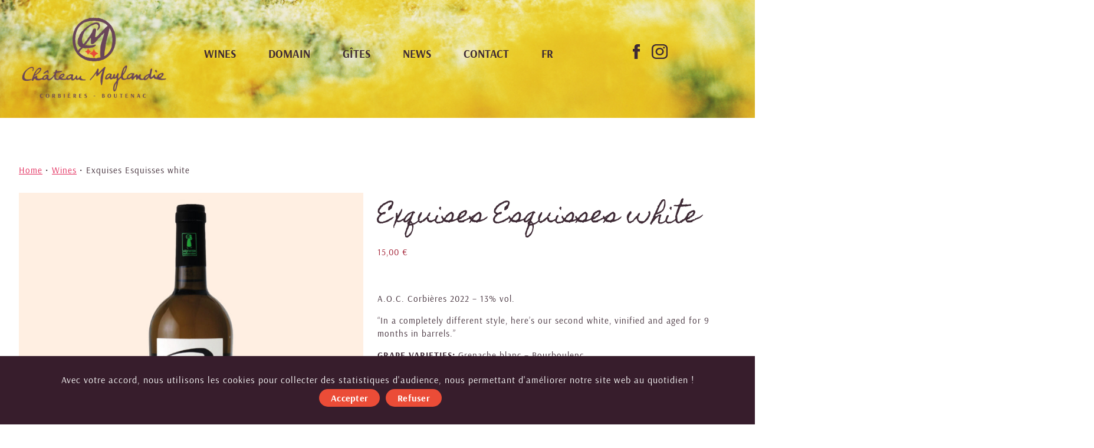

--- FILE ---
content_type: text/css
request_url: https://maylandie.fr/wp-content/plugins/woocommerce/assets/css/twenty-twenty.css?ver=10.4.3
body_size: 7869
content:
@charset "UTF-8";@font-face{font-family:star;src:url(../fonts/WooCommerce.woff2) format("woff2"),url(../fonts/WooCommerce.woff) format("woff"),url(../fonts/WooCommerce.ttf) format("truetype");font-weight:400;font-style:normal}@font-face{font-family:WooCommerce;src:url(../fonts/WooCommerce.woff2) format("woff2"),url(../fonts/WooCommerce.woff) format("woff"),url(../fonts/WooCommerce.ttf) format("truetype");font-weight:400;font-style:normal}.woocommerce form .form-row{padding:3px;margin:0 0 6px}.woocommerce form .form-row [placeholder]:focus::-webkit-input-placeholder{-webkit-transition:opacity .5s .5s ease;transition:opacity .5s .5s ease;opacity:0}.woocommerce form .form-row label{line-height:2}.woocommerce form .form-row label.hidden{visibility:hidden}.woocommerce form .form-row label.inline{display:inline}.woocommerce form .form-row .woocommerce-input-wrapper .description{background:#1e85be;color:#fff;border-radius:3px;padding:1em;margin:.5em 0 0;clear:both;display:none;position:relative}.woocommerce form .form-row .woocommerce-input-wrapper .description a{color:#fff;text-decoration:underline;border:0;box-shadow:none}.woocommerce form .form-row .woocommerce-input-wrapper .description::before{left:50%;top:0;margin-top:-4px;transform:translateX(-50%) rotate(180deg);content:"";position:absolute;border-width:4px 6px 0 6px;border-style:solid;border-color:#1e85be transparent transparent transparent;z-index:100;display:block}.woocommerce form .form-row .input-checkbox{display:inline;margin:-2px 8px 0 0;text-align:center;vertical-align:middle}.woocommerce form .form-row .input-text,.woocommerce form .form-row select{font-family:inherit;font-weight:400;letter-spacing:normal;padding:.5em;display:block;background-color:var(--wc-form-color-background,#fff);border:var(--wc-form-border-width) solid var(--wc-form-border-color);border-radius:var(--wc-form-border-radius);color:var(--wc-form-color-text,#000);box-sizing:border-box;width:100%;margin:0;line-height:normal;height:auto}.woocommerce form .form-row .input-text:focus,.woocommerce form .form-row select:focus{border-color:currentColor}.woocommerce form .form-row select{cursor:pointer;appearance:none;padding-right:3em;background-image:url([data-uri]);background-repeat:no-repeat;background-size:16px;background-position:calc(100% - .5em) 50%}.woocommerce form .form-row textarea{height:4em;line-height:1.5;box-shadow:none}.woocommerce form .form-row .required{color:var(--wc-red);font-weight:700;border:0!important;text-decoration:none;visibility:hidden}.woocommerce form .form-row .optional{visibility:visible}.woocommerce form .form-row.woocommerce-invalid label{color:var(--wc-red)}.woocommerce form .form-row.woocommerce-invalid input.input-text,.woocommerce form .form-row.woocommerce-invalid select{border-color:var(--wc-red)}.woocommerce form .form-row.woocommerce-invalid .select2-container:not(.select2-container--open) .select2-selection{border-color:var(--wc-red)}.woocommerce form .form-row.woocommerce-validated input.input-text,.woocommerce form .form-row.woocommerce-validated select{border-color:var(--wc-green)}.woocommerce form .form-row.woocommerce-validated .select2-container:not(.select2-container--open) .select2-selection{border-color:var(--wc-green)}.woocommerce form .form-row ::-webkit-input-placeholder{line-height:normal}.woocommerce form .form-row :-moz-placeholder{line-height:normal}.woocommerce form .form-row :-ms-input-placeholder{line-height:normal}.select2-container{width:100%}.select2-container .select2-selection--single{height:auto}.select2-container .select2-selection--single .select2-selection__rendered{padding:.5em;line-height:normal;box-sizing:border-box;color:var(--wc-form-color-text,#444);font-weight:400}.select2-container .select2-selection--single .select2-selection__placeholder{color:#999}.select2-container .select2-selection--single .select2-selection__arrow{position:absolute;top:2px;right:.5em;height:100%;width:16px}.select2-container .select2-selection--single .select2-selection__arrow b{border:none;display:block;background:url([data-uri]) no-repeat;background-size:16px;width:16px;height:16px;position:absolute;top:50%;left:0;margin:-8px 0 0}.select2-container .select2-dropdown,.select2-container .select2-selection{background-color:var(--wc-form-color-background,#fff);border:var(--wc-form-border-width,1px) solid var(--wc-form-border-color,#aaa);border-radius:var(--wc-form-border-radius,4px)}.select2-container.select2-container--open .select2-dropdown--above{border-bottom:none;border-bottom-left-radius:0;border-bottom-right-radius:0}.select2-container.select2-container--open .select2-dropdown--below{border-top:none;border-top-left-radius:0;border-top-right-radius:0}.select2-results__options{list-style:none;margin:0;padding:0}.select2-results__option{margin:0}a.button{display:inline-block;text-align:center;box-sizing:border-box;word-break:break-word;color:#fff;text-decoration:none!important}a.button:hover,a.button:visited{color:#fff;text-decoration:underline!important}.select2-container .select2-dropdown,.select2-container .select2-selection{font-size:1.6rem;border-color:#dcd7ca}.select2-container .select2-dropdown .select2-search__field,.select2-container .select2-selection .select2-search__field{border-color:#dcd7ca}body{--wc-form-border-color:#dcd7ca;--wc-form-border-radius:4px}.woocommerce form .form-row .woocommerce-input-wrapper .input-text,.woocommerce form .form-row .woocommerce-input-wrapper select{font-size:1.6rem;border-color:#dcd7ca}.woocommerce form.woocommerce-form-login label,.woocommerce form.woocommerce-form-login p,.woocommerce form.woocommerce-form-register label,.woocommerce form.woocommerce-form-register p{font-family:-apple-system,blinkmacsystemfont,"Helvetica Neue",helvetica,sans-serif}.woocommerce form.woocommerce-form-login input,.woocommerce form.woocommerce-form-register input{border:1px solid #ddd}.woocommerce .woocommerce-form-login__rememberme{margin:1rem 0 3rem 0}.woocommerce-view-order .woocommerce-MyAccount-content table{border:0}.woocommerce-view-order .woocommerce-MyAccount-content table tbody{border-bottom:1px solid #ddd}.woocommerce-view-order .woocommerce-MyAccount-content table tfoot tr:last-of-type{border-top:1px solid #ddd}.woocommerce-view-order .woocommerce-MyAccount-content table tfoot tr:last-of-type .woocommerce-Price-amount{font-weight:700}.woocommerce-view-order .woocommerce-MyAccount-content table td,.woocommerce-view-order .woocommerce-MyAccount-content table th,.woocommerce-view-order .woocommerce-MyAccount-content table tr{border:0}.woocommerce-breadcrumb{margin-bottom:5rem;font-size:.88889em;font-family:-apple-system,blinkmacsystemfont,"Helvetica Neue",helvetica,sans-serif}.woocommerce-pagination{font-family:-apple-system,blinkmacsystemfont,"Helvetica Neue",helvetica,sans-serif;font-size:.88889em}.woocommerce-pagination ul.page-numbers{margin:0;padding:0;display:block;font-weight:700;letter-spacing:-.02em;line-height:1.2}.woocommerce-pagination .next.page-numbers,.woocommerce-pagination .prev.page-numbers,.woocommerce-pagination a.page-numbers,.woocommerce-pagination span.page-numbers{padding:0 .5rem;display:inline-block}.onsale{position:absolute;top:0;left:0;display:inline-block;background:#cd2653;color:#fff;font-family:-apple-system,blinkmacsystemfont,"Helvetica Neue",helvetica,sans-serif;font-size:1.7rem;font-weight:700;letter-spacing:-.02em;line-height:1.2;padding:1.5rem;text-transform:uppercase;z-index:1}.price{font-family:-apple-system,blinkmacsystemfont,"Helvetica Neue",helvetica,sans-serif}.price del{opacity:.7;display:inline-block}.price ins{display:inline-block;text-decoration:none}.woocommerce-store-notice__dismiss-link{float:right;color:#000}.woocommerce-store-notice__dismiss-link:hover{text-decoration:none;color:#000}.flex-viewport{margin-bottom:1.5em}#site-content .post-inner{padding-top:0}#site-content .wp-block-cover{margin-top:0}.cross-sells .woocommerce-loop-product__title{font-family:-apple-system,blinkmacsystemfont,"Helvetica Neue",helvetica,sans-serif}.cross-sells .star-rating{font-size:1.4rem}.flex-control-nav::after{clear:both;content:"";display:table}.woocommerce table.shop_table td,.woocommerce table.shop_table th,.woocommerce-page table.shop_table td,.woocommerce-page table.shop_table th{word-break:normal}.woocommerce-products-header__title.page-title{font-size:6rem;text-align:center}.woocommerce-ordering,.woocommerce-result-count{margin:0 0 1rem;padding:.75rem 0}.woocommerce-ordering>label{display:inline;margin-right:.25rem}ul.products{margin:0;padding:0}ul.products li.product{list-style:none}ul.products li.product .woocommerce-loop-product__link{display:block;text-decoration:none}ul.products li.product .woocommerce-loop-product__title{margin:1.5rem 0 .5rem;font-size:2.5rem}ul.products li.product .woocommerce-loop-product__title::before{content:none}ul.products li.product .price,ul.products li.product .star-rating,ul.products li.product .woocommerce-loop-product__title{color:#111}ul.products li.product .star-rating{margin-bottom:.8rem}ul.products li.product .price{margin-bottom:2rem}ul.products li.product .price,ul.products li.product .star-rating{display:block}ul.products li.product .woocommerce-placeholder{border:1px solid #f2f2f2}ul.products li.product .button{vertical-align:middle}ul.products li.product .button.loading{opacity:.5}ul.products li.product .added_to_cart{margin:.5rem}.star-rating{overflow:hidden;position:relative;height:1em;line-height:1;font-size:1em;width:5.4em;font-family:WooCommerce;margin-bottom:.7rem}.star-rating::before{content:"sssss";float:left;top:0;left:0;position:absolute}.star-rating span{overflow:hidden;float:left;top:0;left:0;position:absolute;padding-top:1.5em}.star-rating span::before{content:"SSSSS";top:0;position:absolute;left:0}a.remove{display:inline-block;width:20px;height:20px;line-height:18px;font-size:20px;font-weight:700;text-align:center;border-radius:100%;text-decoration:none!important;background:#fff;color:#000}a.remove:hover{background:#cd2653;color:#fff!important}.wc-item-meta,dl.variation{list-style:none outside}.wc-item-meta .wc-item-meta-label,.wc-item-meta dt,dl.variation .wc-item-meta-label,dl.variation dt{float:left;clear:both;margin-right:.25rem;margin-top:0;list-style:none outside;font-weight:400}.wc-item-meta dd,dl.variation dd{margin:0}.wc-item-meta p,.wc-item-meta:last-child,dl.variation p,dl.variation:last-child{margin-bottom:0}.single-product div.product{position:relative}.single-product div.product .product_meta{clear:both;font-size:.7em;padding-top:.5em;margin-top:3rem}.single-product .single_add_to_cart_button{padding-top:1.55rem;padding-bottom:1.59rem;font-size:1.6rem}.single-product .single-featured-image-header{display:none}.single-product .entry-title{margin:0 0 2.5rem}.single-product .entry-title::before{margin-top:0}.single-product .summary{margin-bottom:8rem}.single-product .summary p.price{margin-bottom:3.5rem}.single-product .woocommerce-product-rating{margin:-1rem 0 4rem;line-height:1;font-size:1.4rem}.single-product .woocommerce-product-rating .star-rating{float:left;margin-right:.25rem}.single-product form.cart .quantity{float:left;margin-right:.5rem}.single-product form.cart input[type=number]{width:5em}.single-product .woocommerce-variation-add-to-cart .button{padding-top:1.55rem;padding-bottom:1.59rem;font-size:1.6rem}.single-product .woocommerce-variation-add-to-cart .button.disabled{opacity:.2}.single-product .woocommerce-Tabs-panel--additional_information table,.single-product .woocommerce-Tabs-panel--reviews table{border:1px solid #ddd}.single-product .woocommerce-Tabs-panel--additional_information table td,.single-product .woocommerce-Tabs-panel--additional_information table th,.single-product .woocommerce-Tabs-panel--additional_information table tr,.single-product .woocommerce-Tabs-panel--reviews table td,.single-product .woocommerce-Tabs-panel--reviews table th,.single-product .woocommerce-Tabs-panel--reviews table tr{border:1px solid #ddd}.single-product .woocommerce-Tabs-panel--additional_information p,.single-product .woocommerce-Tabs-panel--reviews p{font-family:-apple-system,blinkmacsystemfont,"Helvetica Neue",helvetica,sans-serif}.single-product .woocommerce-Tabs-panel--additional_information input,.single-product .woocommerce-Tabs-panel--reviews input{border:1px solid #ddd}.single-product .woocommerce-product-attributes-item__value p{margin-bottom:0}table.variations label{margin:0;padding:6px 0}table.variations select{margin-right:.5rem}a.reset_variations{margin-left:.5em}.woocommerce-product-gallery{max-width:600px;position:relative;margin-bottom:2rem}.woocommerce-product-gallery figure{margin:0;padding:0}.woocommerce-product-gallery .woocommerce-product-gallery__wrapper{margin:0;padding:0}.woocommerce-product-gallery .zoomImg{background-color:#fff;opacity:0}.woocommerce-product-gallery .woocommerce-product-gallery__image--placeholder{border:1px solid #f2f2f2}.woocommerce-product-gallery .woocommerce-product-gallery__image:nth-child(n+2){width:25%;display:inline-block}.woocommerce-product-gallery .woocommerce-product-gallery__image a{display:block;outline-offset:-2px}.woocommerce-product-gallery .flex-control-thumbs li{list-style:none;cursor:pointer;float:left}.woocommerce-product-gallery .flex-control-thumbs img{opacity:.5}.woocommerce-product-gallery .flex-control-thumbs img.flex-active,.woocommerce-product-gallery .flex-control-thumbs img:hover{opacity:1}.woocommerce-product-gallery img{display:block;height:auto}.woocommerce-product-gallery--columns-3 .flex-control-thumbs li{width:33.3333%}.woocommerce-product-gallery--columns-3 .flex-control-thumbs li:nth-child(3n+1){clear:left}.woocommerce-product-gallery--columns-4 ol{margin-left:0;margin-bottom:0}.woocommerce-product-gallery--columns-4 .flex-control-thumbs li{width:14.2857142857%;margin:0 1em 1.6em 0}.woocommerce-product-gallery--columns-4 .flex-control-thumbs li:nth-child(4n){margin-right:0}.woocommerce-product-gallery--columns-4 .flex-control-thumbs li:nth-child(4n+1){clear:left}.woocommerce-product-gallery--columns-5 .flex-control-thumbs li{width:20%}.woocommerce-product-gallery--columns-5 .flex-control-thumbs li:nth-child(5n+1){clear:left}.woocommerce-product-gallery__trigger{background:#fff;border:none;box-sizing:content-box;border-radius:100%;cursor:pointer;font-size:2em;height:36px;padding:0;position:absolute;right:.5em;text-indent:-9999px;top:.5em;width:36px;z-index:99}.woocommerce-product-gallery__trigger::before{border:2px solid #000;border-radius:100%;box-sizing:content-box;content:"";display:block;height:10px;left:9px;top:9px;position:absolute;width:10px}.woocommerce-product-gallery__trigger::after{background:#000;border-radius:6px;box-sizing:content-box;content:"";display:block;height:8px;left:22px;position:absolute;top:19px;transform:rotate(-45deg);width:2px}.woocommerce-product-gallery__trigger span[aria-hidden=true]{border:0;clip-path:inset(50%);height:1px;left:50%;margin:-1px;overflow:hidden;position:absolute;top:50%;width:1px}.woocommerce-tabs{margin:4rem 0 2rem}.woocommerce-tabs #tab-description h2,.woocommerce-tabs #tab-description p{max-width:100vw;width:100%}.woocommerce-tabs #tab-additional_information .woocommerce-product-attributes{max-width:100vw;width:100%}.woocommerce-tabs #tab-reviews .woocommerce-Reviews{max-width:100vw;width:100%}.woocommerce-tabs #tab-reviews #submit{float:right}.woocommerce-tabs ul{margin:0 0 1.5rem;padding:0;font-family:-apple-system,blinkmacsystemfont,"Helvetica Neue",helvetica,sans-serif}.woocommerce-tabs ul li{margin:.5rem 4rem 2rem 0}.woocommerce-tabs ul li a{color:#111;text-decoration:none;font-weight:700}.woocommerce-tabs ul li.active a{color:#cd2653;box-shadow:0 2px 0 #cd2653}.woocommerce-tabs .panel>*{margin-top:0!important}.woocommerce-tabs .panel h1::before,.woocommerce-tabs .panel h2::before{content:none}.woocommerce-tabs .panel h2:first-of-type{font-size:3rem;margin:0 0 2rem}.woocommerce-tabs #comments{padding-top:0}.woocommerce-tabs .comment-reply-title{font-family:-apple-system,blinkmacsystemfont,"Helvetica Neue",helvetica,sans-serif;font-size:1em;font-weight:700;display:block}.woocommerce-tabs #reviews ol.commentlist{padding:0;margin:0}.woocommerce-tabs #reviews li.comment,.woocommerce-tabs #reviews li.review{list-style:none;margin:.5rem 0 2.5rem 0}.woocommerce-tabs #reviews li.comment .avatar,.woocommerce-tabs #reviews li.review .avatar{max-height:36px;width:auto;float:right}.woocommerce-tabs #reviews li.comment p.meta,.woocommerce-tabs #reviews li.review p.meta{margin-bottom:.5em}.woocommerce-tabs #reviews .comment-form-rating label{max-width:58rem;margin:0 auto}.woocommerce-tabs #reviews p.stars{margin-top:0}.woocommerce-tabs #reviews p.stars a{position:relative;height:1em;width:1em;text-indent:-999em;display:inline-block;text-decoration:none;box-shadow:none;font-size:24px}.woocommerce-tabs #reviews p.stars a::before{display:block;position:absolute;top:0;left:0;width:1em;height:1em;line-height:1;font-family:WooCommerce;content:"\e021";text-indent:0}.woocommerce-tabs #reviews p.stars a:hover~a::before{content:"\e021"}.woocommerce-tabs #reviews p.stars:hover a::before{content:"\e020"}.woocommerce-tabs #reviews p.stars.selected a.active::before{content:"\e020"}.woocommerce-tabs #reviews p.stars.selected a.active~a::before{content:"\e021"}.woocommerce-tabs #reviews p.stars.selected a:not(.active)::before{content:"\e020"}.woocommerce-tabs #reviews .comment-form-author,.woocommerce-tabs #reviews .comment-form-email{float:none;margin-left:auto}.related.products,.up-sells{clear:both}.related.products ul.products,.up-sells ul.products{display:flex;justify-content:space-evenly;align-items:stretch}.related.products ul.products li.product,.up-sells ul.products li.product{display:flex;flex-direction:column;justify-content:space-between;align-items:flex-start}.widget.woocommerce ul{padding-left:0}.widget.woocommerce ul li{list-style:none}.site-footer .widget .product_list_widget,.widget .product_list_widget{margin-bottom:1.5rem}.site-footer .widget .product_list_widget a,.widget .product_list_widget a{display:block;box-shadow:none}.site-footer .widget .product_list_widget a:hover,.widget .product_list_widget a:hover{box-shadow:none}.site-footer .widget .product_list_widget li,.widget .product_list_widget li{padding:.5rem 0}.site-footer .widget .product_list_widget li a.remove,.widget .product_list_widget li a.remove{float:left;margin-top:7px;line-height:20px;color:#fff;margin-right:.5rem}.site-footer .widget .product_list_widget img,.widget .product_list_widget img{display:none}.widget_shopping_cart .buttons a{display:inline-block;margin:0 .5rem 0 0}.woocommerce-shopping-totals{vertical-align:text-top}.widget_layered_nav .chosen::before{content:"×";display:inline-block;width:16px;height:16px;line-height:16px;font-size:16px;text-align:center;border-radius:100%;border:1px solid #000;margin-right:.25rem}.widget_price_filter .price_slider{margin-bottom:1rem}.widget_price_filter .price_slider_amount{text-align:right;line-height:2.4;font-size:.8751em}.widget_price_filter .price_slider_amount .button{float:left;padding:.4rem 1rem}.widget_price_filter .ui-slider{position:relative;text-align:left;margin-left:.5rem;margin-right:.5rem}.widget_price_filter .ui-slider .ui-slider-handle{position:absolute;z-index:2;width:1em;height:1em;background-color:#000;border-radius:1em;cursor:ew-resize;outline:0;top:-.3em;margin-left:-.5em}.widget_price_filter .ui-slider .ui-slider-range{position:absolute;z-index:1;font-size:.7em;display:block;border:0;border-radius:1em;background-color:#000}.widget_price_filter .price_slider_wrapper .ui-widget-content{border-radius:1em;background-color:#666;border:0}.widget_price_filter .ui-slider-horizontal{height:.5em}.widget_price_filter .ui-slider-horizontal .ui-slider-range{top:0;height:100%}.widget_price_filter .ui-slider-horizontal .ui-slider-range-min{left:-1px}.widget_price_filter .ui-slider-horizontal .ui-slider-range-max{right:-1px}.widget_rating_filter li{text-align:right}.widget_rating_filter li .star-rating{float:left;margin-top:.3rem}.widget_product_search form{position:relative}.widget_product_search .search-field{padding-right:100px}.widget_product_search input[type=submit]{position:absolute;top:.5rem;right:.5rem;padding-left:1rem;padding-right:1rem}.woocommerce-account #site-content .post-inner{padding-top:0}.woocommerce-account #site-content .woocommerce{max-width:1600px;padding:0 6vw;margin:0 auto}.woocommerce-account .woocommerce-MyAccount-navigation{font-family:-apple-system,blinkmacsystemfont,"Helvetica Neue",helvetica,sans-serif;margin:0 0 2rem}.woocommerce-account .woocommerce-MyAccount-navigation ul{margin:0;padding:0}.woocommerce-account .woocommerce-MyAccount-navigation li{list-style:none;padding:.5rem 0;font-family:-apple-system,blinkmacsystemfont,"Helvetica Neue",helvetica,sans-serif;font-size:2rem}.woocommerce-account .woocommerce-MyAccount-navigation li:first-child{padding-top:0}.woocommerce-account .woocommerce-MyAccount-navigation li a{box-shadow:none;text-decoration:none;font-weight:600;color:#aaa}.woocommerce-account .woocommerce-MyAccount-navigation li a:hover{color:#000;text-decoration:underline}.woocommerce-account .woocommerce-MyAccount-navigation li.is-active a{text-decoration:underline;color:#cd2653}.woocommerce-account .woocommerce-MyAccount-content p{font-family:-apple-system,blinkmacsystemfont,"Helvetica Neue",helvetica,sans-serif;font-size:2rem}.woocommerce-account .woocommerce-MyAccount-content form h3{margin-top:0}.woocommerce-account table.account-orders-table{margin-top:0;border:0}.woocommerce-account table.account-orders-table td,.woocommerce-account table.account-orders-table th,.woocommerce-account table.account-orders-table tr{border:0}.woocommerce-account table.account-orders-table td{padding-left:1.5rem}.woocommerce-account table.account-orders-table thead{border-bottom:1px solid #ddd}.woocommerce-account table.account-orders-table .button{margin:0 .35rem .35rem 0;width:80%}.woocommerce-account table.account-orders-table:not(.has-background) tbody tr:nth-child(2n) td{background:#eee}.woocommerce-account table.account-orders-table:not(.has-background) tbody tr:nth-child(2n+1) td{background:#fff}.woocommerce-account .woocommerce-EditAccountForm input{border:1px solid #ddd}.woocommerce-account .woocommerce-EditAccountForm fieldset{border:.2rem solid #ddd}.woocommerce-account .woocommerce-EditAccountForm button{margin-top:3rem}.woocommerce-account .woocommerce-EditAccountForm button.show-password-input{margin-top:0}.logged-in.woocommerce-account #site-content .woocommerce{display:flex;flex-direction:row}.woocommerce-cart-form img{max-width:120px;height:auto;display:block}.woocommerce-cart-form dl.variation{margin-top:1rem}.woocommerce-cart-form dl.variation dd,.woocommerce-cart-form dl.variation dt,.woocommerce-cart-form dl.variation p{font-family:-apple-system,blinkmacsystemfont,"Helvetica Neue",helvetica,sans-serif;font-size:1.4rem}.woocommerce-cart-form dl.variation p,.woocommerce-cart-form dl.variation:last-child{margin-bottom:0}.woocommerce-cart-form .product-remove{text-align:center}.woocommerce-cart-form .actions .input-text{width:200px!important;float:left;margin-right:.25rem;border:1px solid #ddd;padding-top:1.55rem;padding-bottom:1.59rem}.woocommerce-cart-form .actions .button{background:#f9f9f9;border:1px solid #555;color:#555}.woocommerce-cart-form .actions button[name=update_cart]{background:#fff;color:#000}.woocommerce-cart-form .quantity input{width:8rem;border:1px solid #eee}.woocommerce-cart-form table{border:0}.woocommerce-cart-form table tbody,.woocommerce-cart-form table td,.woocommerce-cart-form table th{border:0}.woocommerce-cart-form table td.product-thumbnail{padding:1.4rem;width:10%}.woocommerce-cart-form table td.product-name{padding-left:1.5vw}.woocommerce-cart-form table tbody tr{border-top:1px solid #eee}.woocommerce-cart-form table input.qty{display:inline-block}.woocommerce-cart-form .actions button{padding-top:1.55rem;padding-bottom:1.59rem;font-size:1.6rem}.cart_totals td,.cart_totals th{vertical-align:top}.cart_totals th{padding-right:1rem}.cart_totals .woocommerce-shipping-destination{margin-bottom:1.5rem;font-family:-apple-system,blinkmacsystemfont,"Helvetica Neue",helvetica,sans-serif}.cart_totals table{border:0}.cart_totals table tbody,.cart_totals table td,.cart_totals table th,.cart_totals table tr{border:0;padding:1rem}.cart_totals table th{width:33%}.cart_totals .checkout-button{width:100%}.cart_totals input[type=radio].shipping_method{display:none}.cart_totals input[type=radio].shipping_method+label::before{content:"";display:inline-block;width:14px;height:14px;border:2px solid #fff;box-shadow:0 0 0 2px #6d6d6d;background:#fff;margin-left:4px;margin-right:1.2rem;border-radius:100%;transform:translateY(2px)}.cart_totals input[type=radio].shipping_method:checked+label::before{background:#555}.shipping-calculator-button{margin-top:.5rem;display:inline-block}.shipping-calculator-form{margin:1rem 0 0 0}#shipping_method{list-style:none;margin:0;padding:0 0 1.5rem;font-family:-apple-system,blinkmacsystemfont,"Helvetica Neue",helvetica,sans-serif}#shipping_method li{margin-bottom:.5rem;margin-left:0}#shipping_method li input{float:left;margin-top:.5rem;margin-right:.6rem}#shipping_method li label{line-height:2.5rem}.checkout-button{display:block;padding:1rem 2rem;border:2px solid #000;text-align:center;font-weight:800}.checkout-button:hover{border-color:#999}.checkout-button::after{content:"→";margin-left:.5rem}.woocommerce-cart .post-inner{padding-top:0}.woocommerce-cart #site-content .entry-header{padding:3vw 0 1.5vw}.woocommerce-cart #site-content .woocommerce{max-width:1600px;padding:0 5vw;margin:0 auto}#ship-to-different-address{font-size:1em;display:inline-block;margin:1.42em 0}#ship-to-different-address label{font-weight:400;cursor:pointer}#ship-to-different-address label span{position:relative;display:block;text-align:right;padding-right:45px}#ship-to-different-address label span::before{content:"";display:block;height:16px;width:30px;border:2px solid #bbb;background:#bbb;border-radius:13rem;box-sizing:content-box;transition:all ease-in-out .3s;position:absolute;top:0;right:0}#ship-to-different-address label span::after{content:"";display:block;width:14px;height:14px;background:#fff;position:absolute;top:3px;right:17px;border-radius:13rem;transition:all ease-in-out .3s}#ship-to-different-address label input[type=checkbox]{display:none}#ship-to-different-address label input[type=checkbox]:checked+span::after{right:3px}#ship-to-different-address label input[type=checkbox]:checked+span::before{border-color:#000;background:#000}.woocommerce-no-js form.woocommerce-form-coupon,.woocommerce-no-js form.woocommerce-form-login{display:block!important}.woocommerce-no-js .showcoupon,.woocommerce-no-js .woocommerce-form-coupon-toggle,.woocommerce-no-js .woocommerce-form-login-toggle{display:none!important}.woocommerce-terms-and-conditions{border:1px solid rgba(0,0,0,.2);box-shadow:inset 0 1px 2px rgba(0,0,0,.1);background:rgba(0,0,0,.05)}.woocommerce-terms-and-conditions-link{display:inline-block}.woocommerce-terms-and-conditions-link::after{content:"";display:inline-block;border-style:solid;margin-bottom:2px;margin-left:.25rem;border-width:6px 6px 0 6px;border-color:#111 transparent transparent transparent}.woocommerce-terms-and-conditions-link.woocommerce-terms-and-conditions-link--open::after{border-width:0 6px 6px 6px;border-color:transparent transparent #111 transparent}.woocommerce-checkout ul.woocommerce-error{flex-direction:column;align-items:flex-start}.woocommerce-checkout ul.woocommerce-error li{font-family:-apple-system,blinkmacsystemfont,"Helvetica Neue",helvetica,sans-serif;margin:.5rem 0 .5rem}.woocommerce-checkout .post-inner{padding-top:0}.woocommerce-checkout .woocommerce-billing-fields h3{margin-top:4rem}.woocommerce-checkout form[name=checkout]{display:table;width:100%}.woocommerce-checkout .blockUI.blockOverlay{position:relative}.woocommerce-checkout .blockUI.blockOverlay::before{height:1em;width:1em;display:block;position:absolute;top:50%;left:50%;margin-left:-.5em;margin-top:-.5em;content:"";animation:spin 1s ease-in-out infinite;background:url(../images/icons/loader.svg) center center;background-size:cover;line-height:1;text-align:center;font-size:2em;color:rgba(0,0,0,.75)}.woocommerce-checkout form .col2-set{width:50%;float:left;padding-right:1.5vw}.woocommerce-checkout form .col2-set .col-1,.woocommerce-checkout form .col2-set .col-2{float:none;width:100%}.woocommerce-checkout form .col2-set input{border:1px solid #ddd}.woocommerce-checkout form .col2-set label{font-family:-apple-system,blinkmacsystemfont,"Helvetica Neue",helvetica,sans-serif;letter-spacing:normal}.woocommerce-checkout form .col2-set p{margin-bottom:1.15em}.woocommerce-checkout form #order_review_heading{margin-top:4rem}.woocommerce-checkout form #order_review,.woocommerce-checkout form #order_review_heading{width:50%;padding-left:1.5vw;float:right;clear:right}.woocommerce-checkout form #order_review .woocommerce-checkout-review-order-table,.woocommerce-checkout form #order_review_heading .woocommerce-checkout-review-order-table{margin-top:2.85rem;border:0}.woocommerce-checkout form #order_review .woocommerce-checkout-review-order-table td,.woocommerce-checkout form #order_review .woocommerce-checkout-review-order-table th,.woocommerce-checkout form #order_review_heading .woocommerce-checkout-review-order-table td,.woocommerce-checkout form #order_review_heading .woocommerce-checkout-review-order-table th{border:0}.woocommerce-checkout form #order_review .woocommerce-checkout-review-order-table thead,.woocommerce-checkout form #order_review_heading .woocommerce-checkout-review-order-table thead{display:none}.woocommerce-checkout form #order_review .woocommerce-checkout-review-order-table tbody::after,.woocommerce-checkout form #order_review_heading .woocommerce-checkout-review-order-table tbody::after{content:"";display:block;height:2rem}.woocommerce-checkout form #order_review .woocommerce-checkout-review-order-table .woocommerce-Price-amount,.woocommerce-checkout form #order_review_heading .woocommerce-checkout-review-order-table .woocommerce-Price-amount{font-weight:700}.woocommerce-checkout form #order_review .woocommerce-checkout-review-order-table .cart-subtotal,.woocommerce-checkout form #order_review .woocommerce-checkout-review-order-table .order-total,.woocommerce-checkout form #order_review_heading .woocommerce-checkout-review-order-table .cart-subtotal,.woocommerce-checkout form #order_review_heading .woocommerce-checkout-review-order-table .order-total{border-top:1px solid #ddd}.woocommerce-checkout form .form-row.woocommerce-invalid input.input-text{border:2px solid #cd2653}.woocommerce-checkout .woocommerce-input-wrapper .description{background:#4169e1;color:#fff;border-radius:3px;padding:1rem;margin:.5rem 0 0;clear:both;display:none;position:relative}.woocommerce-checkout .woocommerce-input-wrapper .description a{color:#fff;text-decoration:underline;border:0;box-shadow:none}.woocommerce-checkout .woocommerce-input-wrapper .description::before{left:50%;top:0;margin-top:-4px;transform:translateX(-50%) rotate(180deg);content:"";position:absolute;border-width:4px 6px 0 6px;border-style:solid;border-color:#4169e1 transparent transparent transparent;z-index:100;display:block}.woocommerce-checkout .woocommerce-form-login p.form-row.form-row-first,.woocommerce-checkout .woocommerce-form-login p.form-row.form-row-last{float:none}.woocommerce-checkout input#coupon_code{padding-top:1.55rem;padding-bottom:1.59rem;border:1px solid #ddd}.woocommerce-checkout button[name=apply_coupon]{padding-top:1.55rem;padding-bottom:1.8rem;font-size:1.6rem}.woocommerce-checkout-review-order-table input[type=radio].shipping_method{display:none}.woocommerce-checkout-review-order-table input[type=radio].shipping_method+label::before{content:"";display:inline-block;width:14px;height:14px;border:2px solid #fff;box-shadow:0 0 0 2px #6d6d6d;background:#fff;margin-left:4px;margin-right:1.2rem;border-radius:100%;transform:translateY(2px)}.woocommerce-checkout-review-order-table input[type=radio].shipping_method:checked+label::before{background:#555}.woocommerce-checkout-review-order-table td{padding:1rem .5em}.woocommerce-checkout-review-order-table dl.variation{margin:0}.woocommerce-checkout-review-order-table dl.variation p{margin:0}.woocommerce-checkout-review-order-table dl.variation dd,.woocommerce-checkout-review-order-table dl.variation dt{font-family:-apple-system,blinkmacsystemfont,"Helvetica Neue",helvetica,sans-serif}.woocommerce-checkout-review-order-table dl.variation dd p,.woocommerce-checkout-review-order-table dl.variation dt p{padding-top:1px;font-family:-apple-system,blinkmacsystemfont,"Helvetica Neue",helvetica,sans-serif}.woocommerce-order-received .woocommerce-order li,.woocommerce-order-received .woocommerce-order p{font-family:-apple-system,blinkmacsystemfont,"Helvetica Neue",helvetica,sans-serif}.woocommerce-order-received table{border:0}.woocommerce-order-received table td,.woocommerce-order-received table th,.woocommerce-order-received table tr{border:0}.woocommerce-order-received table tr{height:5rem}.woocommerce-order-received table tfoot{border-top:1px solid #ddd}.woocommerce-order-received table tfoot tr:last-of-type{border-top:1px solid #ddd}.woocommerce-order-received table tfoot tr:last-of-type .woocommerce-Price-amount{font-weight:700}.woocommerce-checkout-review-order ul{margin:2rem 0 3rem;padding-left:0}.woocommerce-checkout-review-order #place_order{width:100%}.wc_payment_method{list-style:none}.wc_payment_method .payment_box{padding:1rem;background:#eee}.wc_payment_method .payment_box ol:last-of-type,.wc_payment_method .payment_box ul:last-of-type{margin-bottom:0}.wc_payment_method .payment_box fieldset{padding:1.5rem;padding-bottom:0;border:0;background:#f6f6f6}.wc_payment_method .payment_box li{list-style:none}.wc_payment_method .payment_box p:first-child{margin-top:0}.wc_payment_method .payment_box p:last-child{margin-bottom:0}.wc_payment_method>label:first-of-type{display:block;margin:1rem 0}.wc_payment_method>label:first-of-type img{max-height:24px;max-width:200px;float:right}.wc_payment_method label{cursor:pointer}.wc_payment_method input.input-radio[name=payment_method]{display:none}.wc_payment_method input.input-radio[name=payment_method]+label{font-family:-apple-system,blinkmacsystemfont,"Helvetica Neue",helvetica,sans-serif}.wc_payment_method input.input-radio[name=payment_method]+label::before{content:"";display:inline-block;width:14px;height:14px;border:2px solid #fff;box-shadow:0 0 0 2px #6d6d6d;background:#fff;margin-left:4px;margin-right:1.2rem;border-radius:100%;transform:translateY(2px)}.wc_payment_method input.input-radio[name=payment_method]:checked+label::before{background:#555}.wc_payment_methods .payment_box p{font-family:-apple-system,blinkmacsystemfont,"Helvetica Neue",helvetica,sans-serif;font-size:1.6rem}.woocommerce-terms-and-conditions-wrapper{margin-bottom:5rem}.woocommerce-terms-and-conditions-wrapper .woocommerce-privacy-policy-text p{font-family:-apple-system,blinkmacsystemfont,"Helvetica Neue",helvetica,sans-serif;font-size:1.6rem}.woocommerce-order-overview{margin-bottom:2rem}.woocommerce-table--order-details{margin-bottom:2rem}.woocommerce section{padding-top:2rem;padding-bottom:0}.woocommerce .content-area .site-main{margin:0 5vw}.woocommerce ul.products{display:flex;align-items:stretch;flex-direction:row;flex-wrap:wrap}.woocommerce ul.products li.product{display:flex;flex-direction:column;justify-content:space-between;align-items:flex-start;margin-bottom:5em}.woocommerce ul.products li.product-category a{text-align:center}.woocommerce ul.products li.product-category a h2.woocommerce-loop-category__title{font-family:-apple-system,blinkmacsystemfont,"Helvetica Neue",helvetica,sans-serif;font-size:3rem}@media only screen and (max-width:600px){.woocommerce .woocommerce-ordering{float:left;clear:both}}@media only screen and (max-width:667px){.woocommerce ul.products[class*=columns-] li.product,.woocommerce-page ul.products[class*=columns-] li.product{width:100%}}@media only screen and (min-width:668px) and (max-width:768px){.woocommerce ul.products[class*=columns-] li.product,.woocommerce-page ul.products[class*=columns-] li.product{width:50%}.woocommerce ul.products[class*=columns-] li.product:nth-of-type(2n+1),.woocommerce-page ul.products[class*=columns-] li.product:nth-of-type(2n+1){padding:0 2vw 3em 0}.woocommerce ul.products[class*=columns-] li.product:nth-of-type(2n),.woocommerce-page ul.products[class*=columns-] li.product:nth-of-type(2n){padding:0 0 3em 2vw}}@media only screen and (max-width:768px){#site-content .woocommerce .woocommerce-cart-form .actions .coupon{margin-bottom:2rem}#site-content .woocommerce .woocommerce-cart-form .actions .coupon button{width:100%}#site-content .woocommerce .woocommerce-cart-form #coupon_code{width:100%!important}#site-content #shipping_method li{display:flex;justify-content:flex-end}.woocommerce table.shop_table_responsive tr,.woocommerce-page table.shop_table_responsive tr{margin:0 0 1.5rem}.woocommerce table.shop_table_responsive tr:first-child,.woocommerce-page table.shop_table_responsive tr:first-child{border-top:1px solid}.woocommerce table.shop_table_responsive tr:last-child,.woocommerce-page table.shop_table_responsive tr:last-child{margin-bottom:0}.woocommerce table.shop_table_responsive tr:nth-child(2n) td,.woocommerce-page table.shop_table_responsive tr:nth-child(2n) td{background:#fff}.woocommerce table.shop_table_responsive tr td,.woocommerce-page table.shop_table_responsive tr td{border-bottom-width:0}.woocommerce table.shop_table_responsive tr td:last-child,.woocommerce-page table.shop_table_responsive tr td:last-child{border-bottom-width:1px}.woocommerce table.shop_table_responsive tr td.product-quantity::before,.woocommerce-page table.shop_table_responsive tr td.product-quantity::before{padding-top:.9rem}.woocommerce table.shop_table_responsive tr .product-remove,.woocommerce-page table.shop_table_responsive tr .product-remove{float:right}.woocommerce table.shop_table_responsive tr .product-thumbnail,.woocommerce-page table.shop_table_responsive tr .product-thumbnail{display:block}.woocommerce table.shop_table_responsive tr .product-thumbnail img,.woocommerce-page table.shop_table_responsive tr .product-thumbnail img{width:70px}.woocommerce table.shop_table_responsive tr .product-thumbnail::before,.woocommerce-page table.shop_table_responsive tr .product-thumbnail::before{content:""}.woocommerce .woocommerce-breadcrumb,.woocommerce-page .woocommerce-breadcrumb{margin-bottom:4rem;font-size:.8em;font-family:-apple-system,blinkmacsystemfont,"Helvetica Neue",helvetica,sans-serif}.woocommerce .related.products ul.products,.woocommerce-page .related.products ul.products{display:flex;flex-direction:column;align-items:flex-start}.woocommerce .related.products ul.products li.product,.woocommerce-page .related.products ul.products li.product{margin-bottom:5em}.woocommerce .woocommerce-products-header__title.page-title,.woocommerce-page .woocommerce-products-header__title.page-title{margin:3rem auto 4rem}.woocommerce .woocommerce-ordering,.woocommerce .woocommerce-result-count,.woocommerce-page .woocommerce-ordering,.woocommerce-page .woocommerce-result-count{font-size:.8em}.woocommerce .woocommerce-ordering,.woocommerce-page .woocommerce-ordering{margin-bottom:3rem}.woocommerce-cart-form table td.product-name{padding-left:.5em}.woocommerce-cart-form table input.qty{padding:1rem 1.5rem}.woocommerce-checkout form .col2-set{width:100%;float:none;padding-right:0}.woocommerce-checkout form .col2-set .col-1,.woocommerce-checkout form .col2-set .col-2{float:none;width:100%}.woocommerce-checkout form #order_review_heading{margin-top:4rem}.woocommerce-checkout form #order_review,.woocommerce-checkout form #order_review_heading{width:100%;padding-left:0;float:none}.woocommerce-checkout form table tbody td.product-total{text-align:end}.woocommerce-checkout form table tfoot .cart-subtotal td,.woocommerce-checkout form table tfoot .order-total td{text-align:end}.logged-in.woocommerce-account #site-content .woocommerce{flex-direction:column}.logged-in.woocommerce-account #site-content .woocommerce-MyAccount-content,.logged-in.woocommerce-account #site-content .woocommerce-MyAccount-navigation{width:100%}.logged-in.woocommerce-account #site-content table.account-orders-table .button{padding-left:.5em;padding-right:.5em;width:100%;margin:2rem 0}.logged-in.woocommerce-account table.account-orders-table td{padding-bottom:1.5rem}}@media only screen and (min-width:768px){.woocommerce table.shop_table tbody tr,.woocommerce-page table.shop_table tbody tr{font-size:.88889em}.woocommerce .onsale,.woocommerce-page .onsale{font-size:1.5rem;padding:1rem}.woocommerce-products-header__title.page-title{font-size:8.4rem;font-weight:800}.woocommerce-pagination .next.page-numbers,.woocommerce-pagination .prev.page-numbers,.woocommerce-pagination a.page-numbers,.woocommerce-pagination span.page-numbers{padding:1rem}.woocommerce-account .woocommerce-MyAccount-navigation{float:none;width:20%;margin-bottom:1.5rem;margin-right:3rem}.woocommerce-account .woocommerce-MyAccount-navigation li{margin:0 1rem 3rem 0;padding:0;border-bottom:0}.woocommerce-account .woocommerce-MyAccount-navigation li:last-child{margin-right:0}.woocommerce-account .woocommerce-MyAccount-content{float:none;width:75%}.woocommerce-account table.account-orders-table{margin-top:0;border:0}.woocommerce-account table.account-orders-table td,.woocommerce-account table.account-orders-table th,.woocommerce-account table.account-orders-table tr{border:0;padding:0}.woocommerce-account table.account-orders-table td,.woocommerce-account table.account-orders-table td.woocommerce-orders-table__cell-order-actions,.woocommerce-account table.account-orders-table th{padding-right:.5rem;padding-left:.5rem}.woocommerce-account table.account-orders-table thead{border-bottom:1px solid #ddd}.woocommerce-account table.account-orders-table .button{padding-left:.5em;padding-right:.5em;width:100%;margin:1.5rem 0}.woocommerce-account .woocommerce-ResetPassword .woocommerce-form-row--first{float:none}.woocommerce .content-area{margin:0 auto;padding:2vw 6vw}.woocommerce .content-area .site-main{margin:0}.single-product .entry .entry-content,.single-product .entry .entry-summary{max-width:none;margin:0 0 3rem;padding:0}.single-product .entry .entry-content>*,.single-product .entry .entry-summary>*{max-width:none}.woocommerce-breadcrumb{margin-bottom:5rem;font-size:.88889em;font-family:-apple-system,blinkmacsystemfont,"Helvetica Neue",helvetica,sans-serif}.woocommerce-product-gallery{margin-bottom:8rem}.woocommerce-checkout #site-content .woocommerce{max-width:1600px;padding:0 6vw;margin:0 auto}}@media only screen and (min-width:1168px){.woocommerce .content-area{max-width:1600px;padding:4vw 6vw;margin:0 auto}.woocommerce .onsale{font-size:1.7rem;padding:1.5rem}.woocommerce-breadcrumb{margin-bottom:5rem;font-size:.88889em;font-family:-apple-system,blinkmacsystemfont,"Helvetica Neue",helvetica,sans-serif}.woocommerce-product-gallery{margin-bottom:8rem}.woocommerce-account table.account-orders-table td,.woocommerce-account table.account-orders-table td.woocommerce-orders-table__cell-order-actions,.woocommerce-account table.account-orders-table th{padding-right:1.5rem;padding-left:1.5rem}}.woocommerce-error,.woocommerce-info,.woocommerce-message{margin-bottom:5rem;margin-left:0;background:#eee;color:#111;border-top:3px solid var(--wc-green);font-size:.88889em;font-family:-apple-system,blinkmacsystemfont,"Helvetica Neue",helvetica,sans-serif;list-style:none;overflow:hidden;width:100%}.woocommerce-error a.button,.woocommerce-info a.button,.woocommerce-message a.button{background:#000}.woocommerce-error li,.woocommerce-info,.woocommerce-message{padding:1.5rem 3rem;display:flex;justify-content:space-between;align-items:center}.woocommerce-error li .button,.woocommerce-info .button,.woocommerce-message .button{order:2}.woocommerce-info{border-color:var(--wc-blue)}.woocommerce-error{border-color:#cd2653}.woocommerce-error>li{margin:0}.wc-block-components-notice-banner.is-error li{margin:.5rem 0 0}#site-content .woocommerce-error,#site-content .woocommerce-info{font-family:-apple-system,blinkmacsystemfont,"Helvetica Neue",helvetica,sans-serif}.woocommerce-store-notice{background:#eee;color:#000;border-top:2px solid #cd2653;padding:2rem;position:absolute;top:0;left:0;width:100%;z-index:999}.admin-bar .woocommerce-store-notice{top:32px}.woocommerce-store-notice__dismiss-link{float:right;color:#000}.woocommerce-store-notice__dismiss-link:hover{text-decoration:none;color:#000}.woocommerce-cart td.actions .coupon .coupon-error-notice{clear:left;color:var(--wc-red);flex-basis:100%;float:none;font-size:.75em;margin-bottom:0;margin-top:8px;text-align:left;width:auto}form.checkout_coupon .coupon-error-notice{color:var(--wc-red);display:block;font-size:.75em;margin-top:8px}form.checkout_coupon .input-text.has-error:focus{border-color:var(--wc-red)}.checkout .checkout-inline-error-message{color:var(--wc-red);font-size:.75em;line-height:1.3;margin-bottom:0;margin-top:.5em}

--- FILE ---
content_type: text/css
request_url: https://maylandie.fr/wp-content/themes/maylandie/style.css?ver=0.1.10
body_size: 5836
content:
/*
Theme Name: Thème personnalisé Boréale éco-construction
Description: Theme enfant
Author: Marion Wojcieszak
Author URI: http://www.marionw.fr
Template: twentytwenty
Version: 0.1.10
*/
/*********************** FONT ***************************/


@font-face {
    font-family: 'Arsenal Bold';
    src: url('font/Arsenal-Bold.eot');
    src: url('font/Arsenal-Bold.eot?#iefix') format('embedded-opentype'),
        url('font/Arsenal-Bold.woff2') format('woff2'),
        url('font/Arsenal-Bold.woff') format('woff'),
        url('font/Arsenal-Bold.ttf') format('truetype'),
        url('font/Arsenal-Bold.svg#Lato-Regular') format('svg');
    font-weight: normal;
    font-style: normal;
    font-display: swap;
}

@font-face {
    font-family: 'Arsenal Italic';
    src: url('font/Arsenal-Italic.eot');
    src: url('font/Arsenal-Italic.eot?#iefix') format('embedded-opentype'),
        url('font/Arsenal-Italic.woff2') format('woff2'),
        url('font/Arsenal-Italic.woff') format('woff'),
        url('font/Arsenal-Italic.ttf') format('truetype'),
        url('font/Arsenal-Italic.svg#Prompt-Bold') format('svg');
    font-weight: bold;
    font-style: normal;
    font-display: swap;
}

@font-face {
    font-family: 'Arsenal';
    src: url('font/Arsenal-Regular.eot');
    src: url('font/Arsenal-Regular.eot?#iefix') format('embedded-opentype'),
        url('font/Arsenal-Regular.woff2') format('woff2'),
        url('font/Arsenal-Regular.woff') format('woff'),
        url('font/Arsenal-Regular.ttf') format('truetype'),
        url('font/Arsenal-Regular.svg#Lato-Italic') format('svg');
    font-weight: normal;
    font-style: italic;
    font-display: swap;
}

@font-face {
    font-family: 'HomemadeApple';
    src: url('font/HomemadeApple-Regular.eot');
    src: url('font/HomemadeApple-Regular.eot?#iefix') format('embedded-opentype'),
        url('font/HomemadeApple-Regular.woff2') format('woff2'),
        url('font/HomemadeApple-Regular.woff') format('woff'),
        url('font/HomemadeApple-Regular.ttf') format('truetype'),
        url('font/HomemadeApple-Regular.svg#Lato-Bold') format('svg');
    font-weight: 800;
    font-style: normal;
    font-display: swap;
}





/************************************************* GENERAL **************************************************/
body{
    font-family: 'Arsenal';
    letter-spacing:1px;
    color:#3E2A35;
}
.post-meta-edit-link-wrapper{
    display: none;
}
.entry-content > :not(.alignwide):not(.alignfull):not(.alignleft):not(.alignright):not(.is-style-wide){
    max-width: none;
    width: 100%;
}
.site-main{
    width: 95%;
    max-width: 1500px; 
    margin:auto;
}
strong{
    font-weight: normal;
    font-family: 'Arsenal Bold'; 
}
em{
    font-weight: normal;
    font-family: 'Lato Italic';   
}
h1, h2, h3, h4{
    font-weight: normal;
    letter-spacing: 0;
    font-size:initial;    
    line-height: 1;
}
ul, li{
    padding: 0;
    margin:0;
    font-size: 15px;
    line-height: 1.5;
    color: #11273A; 
    font-family: 'Arsenal';
    letter-spacing: 1px;
}
.privacy-policy{
    margin:0 !important;
}
.bouton{
    text-align: center;
}
.bouton a, input[type='submit']{
    color: #fff !important;
    font-family: 'Arsenal Bold';
    padding:10px 50px !important;
    font-size: 16px;
    line-height: 18px;
    text-decoration: none;
    border-radius: 30px;
    background: #EA4C37 !important;
    text-transform: none;
    font-weight: 400;
    letter-spacing: 1px;    
    transition: background .5s;
    text-decoration: none !important;
}
.bouton{
    margin:30px 0 10px 0;
}
.bouton a:hover, bouton a:focus, input[type='submit']:hover, input[type='submit']:focus{
    background: #371D2C !important;
    color: #fff !important;
    text-decoration: none !important;
}
.entry-content a{
    color:#11273A;
    font-family: 'Arsenal Bold';
    text-decoration: underline;
}
.page .entry-title, .page header.entry-header {
    display: none;
}
.entry-content a:hover, .entry-content a:focus{
    font-family: 'Arsenal Bold';
    text-decoration: underline;    
}

.entry-content h1, h1.entry-title, h2.entry-title{
    text-align: left;
    font-family: 'Arsenal Bold';
    font-size: 30px; 
    line-height: 33px;
    width: 100%;
    padding: 0;
    margin:30px 0;
}
.entry-content h2,
.entry-content h3, h2{  
    font-family: 'Arsenal Bold';
    width: 100%;
    margin:40px 0 10px 0;
    font-size: 20px;
    line-height: 23px;
    width: 100% !important;
}
.entry-content, .entry-content p, label{
    padding: 0;
    font-size: 16px;
    line-height: 24px;
    color: #3E2A35;
    font-family: 'Arsenal';
    width: 100% !important;
    letter-spacing: 1px;
}
.entry-content{
    padding:0;
}
.section-inner.medium{
    width: 95%;
    max-width: 1500px;
    margin:15px auto;
    padding:0;
}
.toggle{
    background-color: transparent !important;
}
#site-content a:hover img{
    opacity: 0.8;
}


/*************************************** COOKIES *********************************************/
#cookie-notice{
    font-size: 16px !important;
    line-height: 20px !important;
    font-family: 'Arsenal' !important;
	letter-spacing: 1px;
}
#cookie-notice .cn-button{
    border-radius: 50px !important;
    font-family: 'Arsenal Bold' !important;
    font-size: 16px !important;
    line-height: 20px !important;
    padding:5px 20px !important;
}
#cookie-notice .cn-close-icon{
    display:none;
}
#cookie-notice .cookie-notice-container{
    padding:30px;
}
.woocommerce div.product div.summary{
    width: 50%;
}




/************************************************** HEADER ***************************************************/
#site-header{    
    background: url('image/chateau-maylandie-vignes.jpg') no-repeat bottom center;
    background-size: 100%;
}
#site-header-contenu{
    width: 95%;
    max-width: 1480px;
    margin:0 auto;
    padding:0;
}
.home #site-header{
    background: transparent;
}
.section-inner{
    width: 100%;
}
body:not(.enable-search-modal) .header-titles-wrapper{
    justify-content: center;
}
.header-titles-wrapper{
    width: 290px;
}
.header-navigation-wrapper{
    width: 100%;
    display:block;
}

.site-logo{
    width:25%;
    display: inline-block;
    vertical-align: middle;
    height: 200px;
}
.site-logo img{
    max-height: 160px;
    margin: 20px 0 !important;
}

.header-inner{ /*menu*/
    padding:0;
    margin:0;
    width:58%;
    display: inline-block;
    vertical-align: top;
    height:50px;
    text-align: right;
    margin-top: 65px;
}
ul.primary-menu{
    justify-content: right;
}


.primary-menu-wrapper{
    width: 100%;
    display: block;  
    height:61px; 
}
.primary-menu-wrapper a{
    color:#3E2A35 !important;
    font-family: "Arsenal Bold", Sans-serif;
    font-weight: normal;
    font-size:19px;
    letter-spacing: 0;
    text-transform: uppercase;
    padding: 15px 25px !important;
    margin:0 !important;
}
.nav-toggle .toggle-inner{
    padding-top: 43px;
}



.primary-menu ul li.current-page-ancestor{
    background: none !important;
}
.wpml-ls-native{
	margin: 0 auto;
}
.primary-menu li{
    line-height: 40px;
	margin: 0.8rem 0 0 0.5rem !important;
}
.primary-menu li.current-menu-item > a, .primary-menu-wrapper a:hover, .primary-menu-wrapper a:focus{
    text-decoration: none;
}
ul.primary-menu>li::after {
    content: "";
    position: absolute;
    bottom: calc(3px*-1);
    left: 25px;
    height: 7px;
    width: 0%;
    transition: width .4s cubic-bezier(1, 0, 0, 1);
    background-color: #371D2C;
}
.primary-menu ul li.current-page-ancestor {
    background: none !important;
}
.primary-menu li.current-menu-item>a,
.primary-menu-wrapper a:hover,
.primary-menu-wrapper a:focus {
    text-decoration: none;
}
.primary-menu li.current-menu-item::after,
.primary-menu li.current-page-ancestor::after,
.primary-menu-wrapper li:hover::after,
.primary-menu-wrapper li:focus::after {
    width: calc(100% - 50px);
}
.primary-menu li{
    text-decoration: none !important;
}

#site-header .social-wrapper{
    width:7%;
    display: inline-block;
    vertical-align: top;
    height:50px;
    text-align: right;
    margin-top: 75px;
}
.social-wrapper a{
    display: inline-block;
    line-height: 35px; 
    text-align: center;
    height:35px;
    width:35px;
}
.social-wrapper img{
    text-align: center;
    height: 25px;
    transition: height 0.2s;
    margin: auto;
    vertical-align: middle;
    display: table-cell;
}
.social-wrapper a:hover img{
    height: 35px;
}
.menu-item-has-children .icon, .primary-menu ul::before, .primary-menu ul::after{
    display: none;
}
.primary-menu ul{
    background: #6ee4c1;  
    border-radius: 0;
    border-top:0;
    padding:0 !important;
    top:53px !important;
    width: 239px;     
    border:3px solid #fff;
}
.primary-menu ul li:hover, .primary-menu .sub-menu li.current-menu-item{
    background: #fff !important;
}


.primary-menu-wrapper .primary-menu ul a{
    line-height: 22px;
}
.primary-menu ul a{
    padding: 1rem;
}
.modal-menu a{
    text-align: center;
    color:#010101;
    padding:6px;
    font-family: 'Arsenal Bold';
    font-size: 16px;
    line-height: 18px;
}

/************************ FOOTER **************************/
#site-footer{ 
    color:#fff; 
    background-color: #371D2C !important;
    padding:100px 0;
    font-size:15px;
    margin-top:-1px !important;
}
.footer-inner{display:none;}
#site-footer a{
    color:#fff !important;
    text-decoration: none !important;
}
#site-footer .logopartenaire{
    border-bottom: 1px solid #fff;
    text-align: center;
}
#site-footer .logopartenaire img{
    display: inline-block !important;
    vertical-align: middle;
    margin: 10px 1.5%;
}
#site-footer a:hover, #site-footer a:focus{
    text-decoration: underline !important;
}
#site-footer .contenu{
    width: 95%;
    max-width: 1500px;
    padding:0;
    margin:0 auto;
}
#site-footer .colonne{
    display:inline-block;
    width:43%;
    vertical-align: bottom;
    padding:10px;
}
#site-footer .colonne:nth-of-type(2){width:27%;}
#site-footer .colonne:nth-of-type(3){width:30%;}
#site-footer .logo{
    max-height: 160px;
    margin:20px auto;
} 
#site-footer li{
    list-style: none;
    padding:0;
    margin:0;  
}
#site-footer ul{
    padding:0;
    margin:0;
}
#site-footer .social-wrapper{
    text-align: left;
    margin-top:0;
}
#site-footer .texte{
    text-align: center;
}
#site-footer .menufooter a{
    font-family: 'Arsenal Bold';
    font-size: 17px;
    line-height: 40px;
    text-transform: uppercase; 
}
#site-footer .newsletter h3{
    font-family: 'Arsenal Bold';
    font-size: 28px;
    line-height: 30px;
    margin: 20px 0;
}
#site-footer .newsletter .texte{
    text-align: left;
    margin-top:15px;
}


/****************************************** HOMEPAGE *****************************************************/
.home #site-content{
    margin-top:-220px;

}

/***************************************** ACTUALITES **************************************/
.blog #site-content, .archive #site-content, .single #site-content{
    max-width:1500px;
    width:90%;
    margin:0px auto 50px auto;
}
.blog .post-separator, .blog .post-meta-wrapper, .blog .entry-categories,
.archive .post-separator, .archive .post-meta-wrapper, .archive .entry-categories{
    display:none;
}
.category article, .archive article, .liste_articles article{
    display:inline-block;
    width:22.5%;
    margin:15px 1%;
    box-sizing: border-box;
    vertical-align: top;
    color: #11273A !important;
    letter-spacing: 1px !important;
}
.blog h2, .archive h2, .liste_articles h3{
    margin:0 0 5px 0;
}
.archive article h2 a,
.liste_articles h3 a, .liste_articles h3 a:hover, .liste_articles h3 a:focus{
    font-family: "Arsenal Bold", Sans-serif;
    text-decoration: none !important;
    font-size: 22px;
    line-height: 22px !important;
    font-weight: 400;
    color:#3E2A35;
    letter-spacing: 1px;
}
hr.styled-separator{
    display: none;
}
.pagination-wrapper{
    margin: 30px auto 10px auto;
    width: 1480px;
    max-width: 96%;
}
.pagination .nav-links{
    font-family: 'Arsenal Bold';
    font-size: 22px;
    line-height: 24px;
    letter-spacing: 1px;
    font-weight: 400;

}
.titre-actu{
    margin-top:40px;
    background: #EA4C37;
}
.titre-actu h2{
    font-family: 'HomemadeApple';
    font-size: 40px;
    line-height: 42px;
    color:#fff;
    padding: 40px 20px 20px 20px;
    margin: 0;
}
.blog .attachment-post-thumbnail, .archive .attachment-post-thumbnail, .liste_articles .attachment-post-thumbnail{
    margin:10px 0;
    transition: opacity 0.5s;
    display:block;
    overflow:hidden;
}
.blog .attachment-post-thumbnail:hover, .archive .attachment-post-thumbnail:hover{
    opacity:0.8;
}
.blog .featured-media, .blog .post-inner, .blog .entry-content, .blog .section-inner.medium,
.archive .featured-media, .archive .post-inner, .archive .entry-content, .archive .section-inner.medium{
    margin:0;
    padding:0;
}
.archive-title span.color-accent{
    display:none;
}
.section-inner.medium{
    width:100%;
}
body:not(.singular) main > article:first-of-type{
    padding:0;
}
.single .wp-post-image{
    margin:20px auto;
}
.single .post{
    margin:auto;
    max-width: 1480px; 
}
.single .post .col1,
.single .post .col2{
    display: inline-block;
    vertical-align: top;
    width: 33%;
    margin:20px 0;
}
.single .post .col2{
    width: 66% !important;
    padding: 23px 0 23px 3%;
}
.single .post .flagcat{
    background: #EA4C37;
    color:#fff;
    font-family: 'Arsenal';
    padding:6px;
    font-size: 15px;
}
.single .post h2{
    font-family: 'HomemadeApple';
    font-size: 30px;
    line-height: 32px;
    color:#3E2A35 !important;
    margin:0 0 20px 0;
    text-align: left;   
    font-weight: 600;
}

.single .post .post-content,
.single .post .post-content p{
    font-size: 16px;
    line-height: 24px;
}
.single h1, .archive-title, .color-accent, .blog h1{
    font-family: 'HomemadeApple';
    font-size: 40px;
    line-height: 42px;
    color:#3E2A35 !important;
    margin:0 0 20px 0;
    text-align: center;   
    font-weight: 600;
}
.archive-title{
    text-align: left;
    padding-left:5px;
}
.single h1, .blog h1{
    padding-top:40px;
    text-align: left; 
}
.blog h1{
    padding-bottom: 20px;
}
.reduced-spacing .archive-header{
    padding:110px 0 0 0;
}
.single .post-content{
    color:#383838;
}
.single .post-info a, .single .post-info{ 
    color:#1B443C !important;
    text-align: center;
    margin-bottom: 40px;
}

.liste_articles article{
    min-height: 430px;
    position:relative;
}
.liste_articles article:hover .attachment-post-thumbnail{
    opacity: 0.8;
}
.liste_articles h2{
    color: #1B443C;
    font-family: "Arsenal Bold", Sans-serif;
    font-size: 36px;
    line-height: 40px;
    text-align: center;
    border-top:2px solid #1B443C;
    padding-top:30px;
    margin-bottom:0;
}
.liste_articles a{
    color:#11273A !important;
    font-size: 16px;
    line-height: 24px;
    font-family: "Arsenal Bold", Sans-serif;
}
.liste_articles .texte{
    cursor:pointer;
    padding-bottom: 15px;
}
.liste_articles .texte p{
    padding: 0;
    margin:0;
    font-size: 16px;
    line-height: 24px;
    color: #11273A; 
    font-family: 'Arsenal';
    width: 100% !important; 
    padding-right: 39px;
    text-align: left;
}




/********************************************** 404 ************************************************/
.error-404{    
    font-family: 'Arsenal Bold';  
    color: #371D2C !important;
    text-align: center !important;
}
.error-404 .page-title{
    font-size:60px;
    line-height: 65px;
}


/******************************************* PAGES ELEMENTOR ****************************************/
.elementor-widget-container h1{
    margin-top:0;
}
.elementor-widget-container h2 {
    font-family: 'HomemadeApple'; 
    font-size: 30px;
    line-height: 35px;
    font-weight: 400;
    letter-spacing: 0;
    margin-top:0;
    margin:40px 0 20px 0;
    color:#11273A !important;
}
.elementor-widget-container h3 {
    font-family: 'HomemadeApple'; 
    font-size: 20px;
    line-height: 22px;
    font-weight: 400;
    letter-spacing: 0;
    margin:40px 0 20px 0;
    text-align: left;
    color:#11273A !important;
}
.elementor-widget-container a{
    text-decoration: underline !important;
    letter-spacing: 1px;
}
.elementor-widget-icon-box .elementor-icon-box-icon{
    margin-bottom: -40px !important;
}
.elementor-icon-box-content h3{
    text-align: center;
}
.elementor-widget-text-editor{
    color:#11273A !important;
}


/***************************************************** FORMS ****************************************************/
::-webkit-input-placeholder {
    color: #010101 !important;
    opacity:1 !important;
}
:-moz-placeholder { /* Firefox 18- */
    color: #010101 !important;
    opacity:1 !important;
}
::-moz-placeholder {  /* Firefox 19+ */
    color: #010101 !important;
    opacity:1 !important;
}
:-ms-input-placeholder {
    color: #010101 !important;
    opacity:1 !important;
}
.wpcf7-form-control-wrap {
    padding-top: 3px;
    display: block;
}
input[type="text"], input[type="email"], input[type="tel"], textarea{
    background: #FBDF40;  
    border:0;
    height:42px;
    line-height: 42px;
}
textarea{
    height:220px;
}




.bouton a, .elementor-button-wrapper a{
    text-decoration: none !important;
}
.clr{
    clear:both;
}

/****************** VINS ***********************/
.detailpagevins{
    background-image: url("https://maylandie.fr/wp-content/uploads/2024/03/fond-jaune.png");
    background-repeat: repeat-x;
    padding-top:70px;
}
.detailpagevins h2{
    color: #3E2A35;
    font-family: "HomemadeApple", Sans-serif;
    font-size: 40px;
    font-weight: 600;
    text-align: left;
    padding-bottom: 10px;
    margin-top:20px;
    line-height: 1;
}
.detailpagevins p{
    font-size: 15px;
    line-height: 1.5;
    color: #3E2A35;
    font-family: 'Arsenal';
    letter-spacing: 1px;
    padding: 20px 0;
}
.detailpagevins .contenu{
    max-width: 1480px;
    margin:0 auto;
    width: 96%;
}
.detailpagevins .col1,
.detailpagevins .col2{
    width: 60%;
    display: inline-block;
    vertical-align: middle;
}
.detailpagevins .col1{
    padding: 70px 20% 20px 0;    
}
.detailpagevins .col2{
    width: 40%;
    text-align: center;
}
.detailpagevins .bouton{
    text-align: left;
}
.detailpagevins .bouton:first-of-type a{
    background: #FBDF40 !important;
    color:#371D2C !important;
}
.detailpagevins .bouton:first-of-type:hover a{
    background: #371D2C !important;
    color:#fff !important;
}
/*********************** WOOCOMMERCE *********************/
.tax-product_cat .woocommerce-breadcrumb,
.woocommerce-ordering,
.woocommerce-result-count,
.tax-product_cat .button,
.related .products .product .button,
.pswp__caption,
.woocommerce-product-gallery__trigger,
.product_meta,
.woocommerce-tabs,
.wp-block-woocommerce-empty-cart-block .wp-block-separator,
.wp-block-woocommerce-empty-cart-block .wp-block-heading:nth-of-type(2),
.wp-block-woocommerce-empty-cart-block .wp-block-product-new{
    display: none;
}
.woocommerce .content-area,
.woocommerce-checkout #site-content,
.woocommerce-account #site-content{
    max-width:1480px !important;
    width: 95%;
    margin:0 auto !important;
    padding:0 !important;
}
.woocommerce-account #site-content{
    margin: 80px auto !important;
}
.woocommerce .content-area .site-main{
    margin:0 auto !important;   
    max-width:1480px !important;
    margin:0 auto !important;
    width: 100%;
    padding:0 !important;
}
.woocommerce-products-header__title.page-title{
    color: #3E2A35;
    font-family: "HomemadeApple", Sans-serif;
    font-size: 40px;
    font-weight: 600;
    text-align: left;
    padding-top: 50px;
}
.woocommerce-products-header .term-description, 
.woocommerce-breadcrumb,
.single-product div.product .product_meta,
.woocommerce-product-details__short-description,
.woocommerce-account .woocommerce-MyAccount-content p{
    font-size: 15px;
    line-height: 17px;
    color: #3E2A35;
    font-family: 'Arsenal';
    letter-spacing: 1px;
    padding-top: 20px;
    padding-bottom: 20px;
}
.woocommerce-loop-product__title{
    font-family: 'Arsenal Bold';
    text-align: center;
    font-size: 15px !important;
    line-height: 17px !important;
    color: #3E2A35 !important;
    letter-spacing: 1px;
}
ul.products li.product .price,
.woocommerce-Price-amount{
    color:#9F182D;
    font-family: 'Arsenal';
    text-align: center;
    font-size: 15px !important;
    line-height: 17px !important;
    padding: 10px 0;
}
.tax-product_cat .product:hover .attachment-woocommerce_thumbnail,
.related .products .product:hover .attachment-woocommerce_thumbnail{
    opacity: 0.8;
}
.woocommerce ul.products li.product, .woocommerce-page ul.products li.product{
    margin-bottom:0;
}
.pswp__bg{
    opacity: 0.7 !important;
}
.woocommerce-breadcrumb{
    margin:0;
    padding-top: 80px;
    padding-bottom: 10px;
}
.single-product form.cart input[type="number"]{
    border:0 !important;
    font-family: 'Arsenal';
    font-size: 20px !important;
    line-height: 22px !important;
    width: 70px;
    padding:7px;
}
.woocommerce-error, .woocommerce-info, .woocommerce-message{
    border-top: 3px solid #9F182D;
}
.single_add_to_cart_button,
.button,
.components-button{    
    color: #fff !important;
    font-family: 'Arsenal Bold';
    padding: 10px 50px !important;
    font-size: 16px;
    line-height: 18px;
    text-decoration: none;
    border-radius: 30px;
    background: #EA4C37;
    background-color: #EA4C37 !important;
    text-transform: none;
    font-weight: 400;
    letter-spacing: 1px;
    transition: background .5s;
    text-decoration: none !important;
}
.single_add_to_cart_button:hover, .single_add_to_cart_button:focus,
.button:hover, .button:focus,
.components-button:hover, .components-button:focus{
    background-color: #371D2C !important;
    text-decoration: none !important;

}
.woocommerce-cart header.entry-header,
.woocommerce-cart .entry-title{
    display: block;
    text-align: left;
    color: #3E2A35;
    font-family: "HomemadeApple", Sans-serif;
    font-size: 40px;
    font-weight: 600;   
}
.woocommerce-cart header.entry-header{
    padding:90px 0 0 0 !important;
}
.woocommerce-account .woocommerce-MyAccount-navigation li a{
    font-weight: 400;
    color:#11273A;
}
.woocommerce-account .woocommerce-MyAccount-navigation li.is-active a{
    color:#EA4C37;
}
.woocommerce div.product form.cart .variations select{
    color:#3E2A35;
    border:2px solid #3E2A35;
    width: 180px;
    font-family: 'Arsenal' !important;
    font-size:17px;
    min-width: auto;
}
table.variations label{
    font-family: 'Arsenal Bold' !important;
     color:#3E2A35;
}
a.reset_variations{
    font-family: 'Arsenal Bold' !important;
     color:#3E2A35;
    font-size: 15px;
}
.variations{
   margin-top:0;
}
.wpmenucart-icon-shopping-cart-0::before{
    content:" ";
    background: url('image/bag.png') center;
    background-size: 22px 28px;
    width: 22px !important;
    height: 28px !important;
    display: inline-block;
}
li.wpmenucartli a.wpmenucart-contents span{
    text-transform: lowercase;
    font-size:17px;
    display: inline-block !important;
    vertical-align: top;
    margin-top: -5px;
    font-family: 'Arsenal' !important;
    letter-spacing: 1px;
}


/******************************************************** MEDIA QUERIES ************************************************/

@media screen and (max-width:1270px){
    .primary-menu-wrapper a{
        padding: 15px 14px !important;
    }
    .detailpagevins .col1{
        padding:20px;    
    }
}
@media screen and (max-width:1222px){
    #site-footer .colonne{
        width: 50% !important;
        margin-bottom: 20px;
        text-align: center;
    }
    #site-footer img{
        margin:10px auto;
        text-align: center;
    }
}
@media screen and (max-width:1110px){   
    #site-header{
        background-size: inherit;
    }
}

@media screen and (max-width:999px){
    #site-header{
        z-index: 99;
        position:relative;
    }
    #site-header .social-wrapper {
        width: 80px;
        position: absolute;
        display: block;
        top: 0px;
        left: 3%;        
    }
    .site-logo {
        width: 50%;
        height: 100px;
        margin: 0px auto;
        display: block;
        padding-top:10px;
    }
    .site-logo img {
        margin: 0 auto !important;
    }
    .primary-menu-wrapper{
        display: none;
    }
    .header-navigation-wrapper{
        width: 100%;
    } .nav-toggle{
        width: 15px;
    }
    .nav-toggle .toggle-icon, .nav-toggle svg{
        width:50px;
        height:50px;
    }
    .toggle .cross{
        width:50px;
        height:50px;
        margin-right: 4%;
        margin-top: 5px;
    }
    .header-inner .toggle{
        height:50px;
        padding:0;
        margin-right:6% !important;
        margin-top:13px;
    }
    .social-wrapper{
        margin-top:0;
    }
    .toggle-inner {
        height:50px;
    }
    .toggle-inner .toggle-text, button.close-nav-toggle .toggle-text{
        display: none;
    }
    button.close-nav-toggle svg{
        margin-right: 6%;
        color:#010101;
        height: 30px;
        width: 30px;
    }
    button.close-nav-toggle{
        padding-top:90px;
    }
    .fill-children-current-color, .fill-children-current-color *{
        color: #11273A !important;
    }
    button.sub-menu-toggle svg{
        width:23px !important;
    }

    .modal-menu > li > a, .modal-menu > li > .ancestor-wrapper > a{
        color:#3E2A35 !important;
        font-family: "Arsenal Bold", Sans-serif;
        font-weight: 400;
        font-size: 20px;
        letter-spacing: 0;
        line-height: 30px;
        padding:10px;
        text-align: center;        
    }
    .modal-menu a{
        color:#3E2A35 !important;
        font-family: "Arsenal Bold", Sans-serif;
        font-weight: 400;
        text-transform: uppercase;
        font-size: 17px;
        letter-spacing: 0;
        line-height: 23px;

        text-align: center;        
    }
    .menu-modal nav *{
        border:none;
    }    
    .detailpagevins .col1{
        padding-top:100px;
    }
    .detailpagevins h2, .detailpagevins .bouton{
        text-align: center;
    }
    .detailpagevins img{
        margin:auto;
    }
    .detailpagevins .col1,
    .detailpagevins .col2,
    .post .col1,
    .single .post .col2{
        width: 100% !important;
    }
    .detailpagevins p{
        padding:20px;
    }
    .detailpagevins .bouton:nth-of-type(2){
        margin-bottom: 50px;
    }
    .single .post .col2{
        padding:10px;
        margin-top:0;
    }
    .category article, .archive article, .liste_articles article{
        width: 47% !important;
    }
}

@media screen and (max-width:922px){
    .elementor-image-carousel-caption{
        font-size:20px;
        line-height: 23px;    
        bottom:50px;
    }
    .swiper-container-horizontal > .swiper-pagination-bullets{
        bottom:20px !important;
    }
    .elementor-swiper-button-prev{
        left:20px !important;
    }
    .elementor-swiper-button-next{
        right:20px !important;
    }

    .category article, .liste_articles article{
        width:30.5%;
    }


    @media screen and (max-width:810px){
        .programmation .description .colonne-gauche,
        .programmation .description .colonne-droite{
            width: 100% !important;
        }
        .programmation .introduction{
            position: relative;
            top:0;
            left:0;
            bottom:auto;
            width:100%;
        }
    }
    
    @media screen and (max-width:768px){ 
        .woocommerce div.product div.summary{
            width: 100%;
        }
        .single-product .entry-title{
            padding-top:0;
        }
        .woocommerce-product-gallery{
            margin-bottom: 20px;
        }
        .woocommerce .related.products ul.products li.product, .woocommerce-page .related.products ul.products li.product{
            margin:auto;
        }
    }
    
    @media screen and (max-width:699px){
        .header-inner .toggle{
            margin-right: 9% !important;
        }
        .liste_articles article{
            min-height:none;
        }
    }


    @media screen and (max-width:650px){       
        #site-footer .colonne{
            width: 100% !important;
        }  
        .form .evf-field{
            width: 100% !important;
        }
        .category article, .liste_articles article{
            width:97%;
        }
        .site-logo img{
            margin-top:20px !important;
        }
        #site-header{
            margin-bottom: -20px !important;
        }
    }


    @media screen and (max-width:500px){ 
        #site-header .social-wrapper {
            width: 40px;
            top:-10px;
        }
        
        .category article, .archive article, .liste_articles article{
            width: 100% !important;
        }
    }

--- FILE ---
content_type: image/svg+xml
request_url: https://maylandie.fr/wp-content/themes/maylandie/image/hamburger.svg
body_size: 724
content:
<?xml version="1.0" encoding="utf-8"?>
<!-- Generator: Adobe Illustrator 27.9.0, SVG Export Plug-In . SVG Version: 6.00 Build 0)  -->
<svg version="1.1" id="Layer_1" xmlns="http://www.w3.org/2000/svg" xmlns:xlink="http://www.w3.org/1999/xlink" x="0px" y="0px"
	 viewBox="0 0 64 64" style="enable-background:new 0 0 64 64;" xml:space="preserve">
<style type="text/css">
	.st0{fill:#371D2C;}
</style>
<g>
	<g id="Navicon" transform="translate(330.000000, 232.000000)">
		<polygon id="Fill-19" class="st0" points="-321.8,-219 -274.3,-219 -274.3,-212.7 -321.8,-212.7 		"/>
		<polygon id="Fill-20" class="st0" points="-321.8,-203.2 -274.3,-203.2 -274.3,-196.8 -321.8,-196.8 		"/>
		<polygon id="Fill-21" class="st0" points="-321.8,-187.3 -274.3,-187.3 -274.3,-181 -321.8,-181 		"/>
	</g>
</g>
</svg>


--- FILE ---
content_type: image/svg+xml
request_url: https://maylandie.fr/wp-content/themes/maylandie/image/facebook-violet.svg
body_size: 344
content:
<svg width="12" height="26" viewBox="0 0 12 26" fill="none" xmlns="http://www.w3.org/2000/svg">
<path d="M12 8.41494H7.92857V5.71784C7.92857 4.69295 8.57143 4.47718 9.05357 4.47718C9.53571 4.47718 11.9464 4.47718 11.9464 4.47718V0H7.98214C3.53571 0 2.57143 3.3444 2.57143 5.44813V8.41494H0V13H2.57143C2.57143 18.8797 2.57143 26 2.57143 26H7.92857C7.92857 26 7.92857 18.8257 7.92857 13H11.5714L12 8.41494Z" fill="#3E2A35"/>
</svg>


--- FILE ---
content_type: image/svg+xml
request_url: https://maylandie.fr/wp-content/themes/maylandie/image/instagram-blanc.svg
body_size: 1466
content:
<svg width="26" height="26" viewBox="0 0 26 26" fill="none" xmlns="http://www.w3.org/2000/svg">
<path d="M13.0002 6.24121C9.33085 6.24121 6.29053 9.22911 6.29053 12.9509C6.29053 16.6726 9.27843 19.6605 13.0002 19.6605C16.722 19.6605 19.7099 16.6202 19.7099 12.9509C19.7099 9.28153 16.6696 6.24121 13.0002 6.24121ZM13.0002 17.2493C10.6413 17.2493 8.70182 15.3097 8.70182 12.9509C8.70182 10.592 10.6413 8.6525 13.0002 8.6525C15.3591 8.6525 17.2986 10.592 17.2986 12.9509C17.2986 15.3097 15.3591 17.2493 13.0002 17.2493Z" fill="white"/>
<path d="M19.9718 7.59988C20.8114 7.59988 21.492 6.91929 21.492 6.07973C21.492 5.24017 20.8114 4.55957 19.9718 4.55957C19.1323 4.55957 18.4517 5.24017 18.4517 6.07973C18.4517 6.91929 19.1323 7.59988 19.9718 7.59988Z" fill="white"/>
<path d="M23.9032 2.14919C22.5403 0.733871 20.6008 0 18.3992 0H7.60081C3.04032 0 0 3.04032 0 7.60081V18.3468C0 20.6008 0.733871 22.5403 2.20161 23.9556C3.61694 25.3186 5.50403 26 7.65323 26H18.3468C20.6008 26 22.4879 25.2661 23.8508 23.9556C25.2661 22.5927 26 20.6532 26 18.3992V7.60081C26 5.39919 25.2661 3.5121 23.9032 2.14919ZM23.6936 18.3992C23.6936 20.0242 23.1169 21.3347 22.1734 22.2258C21.2298 23.1169 19.9194 23.5887 18.3468 23.5887H7.65323C6.08065 23.5887 4.77016 23.1169 3.82661 22.2258C2.88306 21.2823 2.41129 19.9718 2.41129 18.3468V7.60081C2.41129 6.02823 2.88306 4.71774 3.82661 3.77419C4.71774 2.88306 6.08065 2.41129 7.65323 2.41129H18.4516C20.0242 2.41129 21.3347 2.88306 22.2782 3.82661C23.1694 4.77016 23.6936 6.08065 23.6936 7.60081V18.3992Z" fill="white"/>
</svg>


--- FILE ---
content_type: image/svg+xml
request_url: https://maylandie.fr/wp-content/themes/maylandie/image/facebook-blanc.svg
body_size: 342
content:
<svg width="11" height="26" viewBox="0 0 11 26" fill="none" xmlns="http://www.w3.org/2000/svg">
<path d="M11 8.41494H7.26786V5.71784C7.26786 4.69295 7.85714 4.47718 8.29911 4.47718C8.74107 4.47718 10.9509 4.47718 10.9509 4.47718V0H7.31696C3.24107 0 2.35714 3.3444 2.35714 5.44813V8.41494H0V13H2.35714C2.35714 18.8797 2.35714 26 2.35714 26H7.26786C7.26786 26 7.26786 18.8257 7.26786 13H10.6071L11 8.41494Z" fill="white"/>
</svg>


--- FILE ---
content_type: image/svg+xml
request_url: https://maylandie.fr/wp-content/themes/maylandie/image/instagram-violet.svg
body_size: 1611
content:
<svg width="28" height="26" viewBox="0 0 28 26" fill="none" xmlns="http://www.w3.org/2000/svg">
<g clip-path="url(#clip0_492_144)">
<path d="M14.0002 6.23792C10.0486 6.23792 6.77441 9.22582 6.77441 12.9476C6.77441 16.6694 9.99216 19.6573 14.0002 19.6573C18.0083 19.6573 21.226 16.6169 21.226 12.9476C21.226 9.27824 17.9518 6.23792 14.0002 6.23792ZM14.0002 17.246C11.4599 17.246 9.37119 15.3065 9.37119 12.9476C9.37119 10.5887 11.4599 8.64921 14.0002 8.64921C16.5405 8.64921 18.6293 10.5887 18.6293 12.9476C18.6293 15.3065 16.5405 17.246 14.0002 17.246Z" fill="#3E2A35"/>
<path d="M21.5082 7.60081C22.4123 7.60081 23.1453 6.92021 23.1453 6.08065C23.1453 5.24109 22.4123 4.56049 21.5082 4.56049C20.604 4.56049 19.8711 5.24109 19.8711 6.08065C19.8711 6.92021 20.604 7.60081 21.5082 7.60081Z" fill="#3E2A35"/>
<path d="M25.7419 2.14919C24.2742 0.733871 22.1855 0 19.8145 0H8.18548C3.27419 0 0 3.04032 0 7.60081V18.3468C0 20.6008 0.790322 22.5403 2.37097 23.9556C3.89516 25.3186 5.92742 26 8.24194 26H19.7581C22.1855 26 24.2177 25.2661 25.6855 23.9556C27.2097 22.5927 28 20.6532 28 18.3992V7.60081C28 5.39919 27.2097 3.5121 25.7419 2.14919ZM25.5161 18.3992C25.5161 20.0242 24.8952 21.3347 23.879 22.2258C22.8629 23.1169 21.4516 23.5887 19.7581 23.5887H8.24194C6.54839 23.5887 5.1371 23.1169 4.12097 22.2258C3.10484 21.2823 2.59677 19.9718 2.59677 18.3468V7.60081C2.59677 6.02823 3.10484 4.71774 4.12097 3.77419C5.08065 2.88306 6.54839 2.41129 8.24194 2.41129H19.871C21.5645 2.41129 22.9758 2.88306 23.9919 3.82661C24.9516 4.77016 25.5161 6.08065 25.5161 7.60081V18.3992Z" fill="#3E2A35"/>
</g>
<defs>
<clipPath id="clip0_492_144">
<rect width="28" height="26" fill="white"/>
</clipPath>
</defs>
</svg>
